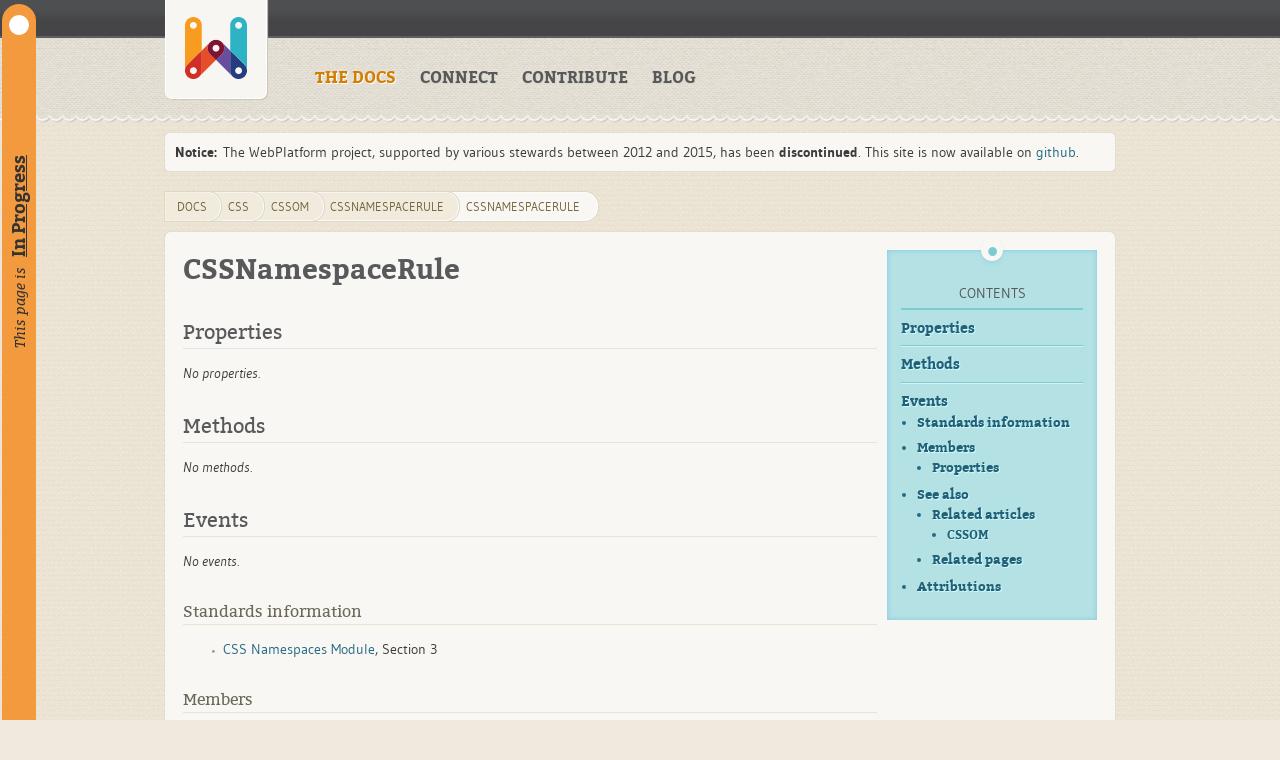

--- FILE ---
content_type: text/html; charset=utf-8
request_url: https://webplatform.github.io/docs/css/cssom/CSSNamespaceRule/CSSNamespaceRule/
body_size: 2351
content:
<!DOCTYPE html>
<html lang="en" dir="ltr" class="client-nojs with-toc">
  <head>
    <meta charset="UTF-8" />
    <title>CSSNamespaceRule · WebPlatform Docs</title>
    <link rel="stylesheet" href="/assets/css/docs.css" />
    <link rel="stylesheet" href="/assets/css/highlight.css" />
    <link rel="shortcut icon" href="/favicon.ico" />
    <meta name="viewport" content="width=device-width" />
    <!--[if lt IE 7]><script src="/bower_components/ie7-js/lib/IE7.js"></script><![endif]-->
    <!--[if lt IE 8]><script src="/bower_components/ie7-js/lib/IE8.js"></script><![endif]-->
    <!--[if lt IE 9]><script src="/bower_components/ie7-js/lib/IE9.js"></script><![endif]-->
    <!--[if lt IE 8]><link rel="stylesheet" href="/assets/css/ie7.css"><![endif]-->
    <meta property="readiness" content="In Progress" />
    
    
    <script src="/bower_components/jquery/dist/jquery.min.js"></script>
    <script src="/bower_components/vue/dist/vue.min.js"></script>
  </head>
  <body class="mediawiki ltr sitedir-ltr skin-webplatform action-view">
    <div class="readiness-state In_Progress"><p>This page is <a>In Progress</a></p></div>
    <header id="mw-head" class="noprint">
      <div class="container">
        <div id="p-logo">
            <a href="/"  title="Visit the home page"></a>
        </div>
      </div>
    </header>
    <nav id="sitenav">
    <div class="container">
      <ul class="links">
          <li><a href="/" class="active">THE DOCS</a></li>
          <li><a href="/docs/Community">CONNECT</a></li>
          <li><a href="/docs/WPD/Contributors_Guide/">CONTRIBUTE</a></li>
          <li><a href="/blog/">BLOG</a></li>
      </ul>
    </div>
    </nav>

    <div id="siteNotice">
      <div id="localNotice" dir="ltr" lang="en">
    
        <div class="notice" style="margin:10px auto; position: relative; width: 90%; max-width: 950px;">
          <div style="padding: 10px; border-radius: 4px; background-color: rgb(249, 247, 243); box-shadow: 0px 0px 1px rgb(167, 169, 172);">
            <strong>Notice:</strong>&nbsp;The WebPlatform project, supported by various stewards between 2012 and 2015, has been <b>discontinued</b>. This site is now available on <a href="https://github.com/webplatform/webplatform.github.io/">github</a>.
          </div>
        </div>
    
      </div>
    </div>

    <div id="content" class="mw-body">
      <div class="container">
        <a id="top"></a>
        <div class="tool-area">
              <div id="hierarchy-menu">
                  <ol id="breadcrumb-info" class="breadcrumbs">
                    <li><a href="/">DOCS</a></li>
                  	<li><a href="/docs/css/">css</a></li><li><a href="/docs/css/cssom/">cssom</a></li><li><a href="/docs/css/cssom/CSSNamespaceRule/">CSSNamespaceRule</a></li><li><a href="/docs/css/cssom/CSSNamespaceRule/CSSNamespaceRule/">CSSNamespaceRule</a></li>
                  </ol>
              </div>
        </div>
        <div id="page">
          <div id="page-content">
            <div id="main-content">

<h1>CSSNamespaceRule</h1>
<h2>Properties</h2>
<p><em>No properties.</em></p>
<h2>Methods</h2>
<p><em>No methods.</em></p>
<h2>Events</h2>
<p><em>No events.</em></p>
<h3>Standards information</h3>
<ul>
<li><a href="http://go.microsoft.com/fwlink/p/?linkid=199777">CSS Namespaces Module</a>, Section 3</li>
</ul>
<h3>Members</h3>
<p>The <strong>CSSNamespaceRule</strong> object has these types of members:</p>
<ul>
<li>[#properties Properties]</li>
</ul>
<h4>Properties</h4>
<p>The <strong>CSSNamespaceRule</strong> object has these properties. {</p>
<h2>See also</h2>
<h3>Related articles</h3>
<h4>CSSOM</h4>
<ul>
<li><p><a href="/docs/css/cssom/CSSImportRule/href">href</a></p></li>
<li><p><a href="/docs/css/cssom/CSSImportRule/media">media</a></p></li>
<li><p><a href="/docs/css/cssom/CSSKeyframeRule">CSSKeyframeRule</a></p></li>
<li><p><a href="/docs/css/cssom/CSSKeyframeRule/keyText">keyText</a></p></li>
<li><p><a href="/docs/css/cssom/CSSKeyframeRule/style">style</a></p></li>
<li><p><a href="/docs/css/cssom/CSSKeyframesRule">CSSKeyframesRule</a></p></li>
<li><p><a href="/docs/css/cssom/CSSKeyframesRule/cssRules">cssRules</a></p></li>
<li><p><a href="/docs/css/cssom/CSSKeyframesRule/deleteRule">deleteRule</a></p></li>
<li><p><a href="/docs/css/cssom/CSSKeyframesRule/findRule">findRule</a></p></li>
<li><p><a href="/docs/css/cssom/CSSKeyframesRule/insertRule">insertRule</a></p></li>
<li><p><a href="/docs/css/cssom/CSSKeyframesRule/name">name</a></p></li>
<li><p><a href="/docs/css/cssom/CSSMediaList/CSSMediaList">CSSMediaList</a></p></li>
<li><p><a href="/docs/css/cssom/CSSMediaList/appendMedium">appendMedium</a></p></li>
<li><p><a href="/docs/css/cssom/CSSMediaList/deleteMedium">deleteMedium</a></p></li>
<li><p><a href="/docs/css/cssom/CSSMediaList/item">item</a></p></li>
<li><p><a href="/docs/css/cssom/CSSMediaList/mediaText">mediaText</a></p></li>
<li><p><a href="/docs/css/cssom/CSSMediaRule/CSSMediaRule">CSSMediaRule</a></p></li>
<li><p><a href="/docs/css/cssom/CSSMediaRule/cssRules">cssRules</a></p></li>
<li><p><a href="/docs/css/cssom/CSSMediaRule/deleteRule">deleteRule</a></p></li>
<li><p><a href="/docs/css/cssom/CSSMediaRule/insertRule">insertRule</a></p></li>
<li><p><a href="/docs/css/cssom/CSSMediaRule/media">media</a></p></li>
<li><p><strong>CSSNamespaceRule</strong></p></li>
<li><p><a href="/docs/css/cssom/CSSNamespaceRule/namespaceURI">namespaceURI</a></p></li>
<li><p><a href="/docs/css/cssom/CSSNamespaceRule/prefix">prefix</a></p></li>
<li><p><a href="/docs/css/cssom/CSSOM_view">CSSOM View</a></p></li>
<li><p><a href="/docs/css/cssom/CSSRule">CSSRule</a></p></li>
<li><p><a href="/docs/css/cssom/CSSRule/cssText">cssText</a></p></li>
<li><p><a href="/docs/css/cssom/CSSRule/parentStyleSheet">parentStyleSheet</a></p></li>
<li><p><a href="/docs/css/cssom/CSSRule/type">type</a></p></li>
<li><p><a href="/docs/css/cssom/CSSStyleDeclaration/getPropertyPriority">getPropertyPriority</a></p></li>
<li><p><a href="/docs/css/cssom/properties/clipLeft">clipLeft</a></p></li>
<li><p><a href="/docs/css/cssom/properties/clipRight">clipRight</a></p></li>
<li><p><a href="/docs/css/cssom/properties/clipTop">clipTop</a></p></li>
<li><p><a href="/docs/css/cssom/properties/cssFloat">cssFloat</a></p></li>
<li><p><a href="/docs/css/cssom/properties/fontWeight">fontWeight</a></p></li>
<li><p><a href="/docs/css/cssom/properties/hasLayout">hasLayout</a></p></li>
<li><p><a href="/docs/css/cssom/properties/height">height</a></p></li>
<li><p><a href="/docs/css/cssom/properties/href">href</a></p></li>
<li><p><a href="/docs/css/cssom/properties/imports">imports</a></p></li>
<li><p><a href="/docs/css/cssom/properties/innerWidth">innerWidth</a></p></li>
<li><p><a href="/docs/css/cssom/properties/isAlternate">isAlternate</a></p></li>
<li><p><a href="/docs/css/cssom/properties/isPrefAlternate">isPrefAlternate</a></p></li>
<li><p><a href="/docs/css/cssom/properties/item">item</a></p></li>
<li><p><a href="/docs/css/cssom/properties/length">length</a></p></li>
<li><p><a href="/docs/css/cssom/properties/media">media</a></p></li>
<li><p><a href="/docs/css/cssom/properties/offsetX">offsetX</a></p></li>
<li><p><a href="/docs/css/cssom/properties/offsetY">offsetY</a></p></li>
<li><p><a href="/docs/css/cssom/properties/outerHeight">outerHeight</a></p></li>
<li><p><a href="/docs/css/cssom/properties/outerWidth">outerWidth</a></p></li>
<li><p><a href="/docs/css/cssom/properties/pageX">pageX</a></p></li>
<li><p><a href="/docs/css/cssom/properties/pageXOffset">pageXOffset</a></p></li>
<li><p><a href="/docs/css/cssom/properties/pageY">pageY</a></p></li>
<li><p><a href="/docs/css/cssom/properties/pageYOffset">pageYOffset</a></p></li>
<li><p><a href="/docs/css/cssom/properties/pixelBottom">pixelBottom</a></p></li>
<li><p><a href="/docs/css/cssom/screen/deviceXDPI">deviceXDPI</a></p></li>
<li><p><a href="/docs/css/cssom/screen/deviceYDPI">deviceYDPI</a></p></li>
<li><p><a href="/docs/css/cssom/screen/fontSmoothingEnabled">fontSmoothingEnabled</a></p></li>
<li><p><a href="/docs/css/cssom/screen/height">height</a></p></li>
<li><p><a href="/docs/css/cssom/style">style</a></p></li>
<li><p><a href="/docs/css/cssom/style/type">type</a></p></li>
<li><p><a href="/docs/css/cssom/styleSheet">styleSheet</a></p></li>
<li><p><a href="/docs/css/cssom/styleSheet/addImport">addImport</a></p></li>
<li><p><a href="/docs/css/cssom/styleSheet/blockDirection">blockDirection</a></p></li>
<li><p><a href="/docs/css/cssom/styleSheet/cssRules">cssRules</a></p></li>
<li><p><a href="/docs/css/cssom/styleSheet/cssText">cssText</a></p></li>
<li><p><a href="/docs/css/cssom/styleSheet/ownerNode">ownerNode</a></p></li>
<li><p><a href="/docs/css/cssom/stylesheet/removeImport">removeImport</a></p></li>
<li><p><a href="/docs/css/cssom/stylesheet/removeRule">removeRule</a></p></li>
<li><p><a href="/docs/css/media_queries/apis/matchMedium">matchMedium</a></p></li>
<li><p><a href="/docs/dom/Window/getComputedStyle">getComputedStyle</a></p></li>
<li><p><a href="/docs/dom/Window/innerHeight">innerHeight</a></p></li>
<li><p><a href="/docs/dom/Window/styleMedia">styleMedia</a></p></li>
</ul>
<h3>Related pages</h3>
<ul>
<li><code>IHTMLCSSNamespaceRule</code></li>
</ul>

<h2>Attributions</h2>
<ul>
	<li><p>Microsoft Developer Network: [<a href="http://msdn.microsoft.com/en-us/library/ie/hh828809%28v=vs.85%29.aspx">Windows Internet Explorer API reference</a> Article]</p>
</li>
</ul>
            </div>
            <div class="topics-nav">
              <ul>
                <li><a href="/docs/Beginners">Beginners</a></li>
                <li><a href="/docs/concepts">Concepts</a></li>
                <li><a href="/docs/html">HTML</a></li>
                <li><a href="/docs/css">CSS</a></li>
                <li><a href="/docs/concepts/accessibility">Accessibility</a></li>
                <li><a href="/docs/javascript">JavaScript</a></li>
                <li><a href="/docs/dom">DOM</a></li>
                <li><a href="/docs/svg">SVG</a></li>
              </ul>
            </div>
            <div class="clear"></div>
          </div>
        </div>
      </div>
    </div>
    <footer id="mw-footer">
      <div class="container">
        <div id="footer-wordmark">
          <a href="https://github.com/webplatform/docs/blob/master/LICENSE.md" class="license">
            <img src="/assets/cc-by-black.svg" width="120" height="42" alt="Content available under CC-BY, except where otherwise noted.">
          </a>
          <a href="/"><span id="footer-title">WebPlatform<span id="footer-title-light">.org</span></span></a>
        </div>
        <!-- ul class="stewards">
          <li class="steward-w3c"><a href="/stewards/w3c">W3C</a></li>
        </ul -->
      </div>
    </footer>
    <script src="/assets/js/docs.js"></script>
  </body>
</html>
